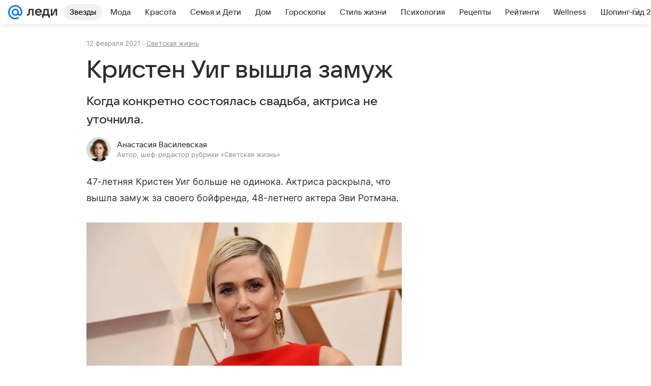

--- FILE ---
content_type: text/plain; charset=utf-8
request_url: https://media-stat.mail.ru/metrics/1.0/
body_size: 662
content:
eyJhbGciOiJkaXIiLCJjdHkiOiJKV1QiLCJlbmMiOiJBMjU2R0NNIiwidHlwIjoiSldUIn0..KM86IPE7wJNh-eoM.[base64].NYdBEIaTTLmIbWU-HG8sGw